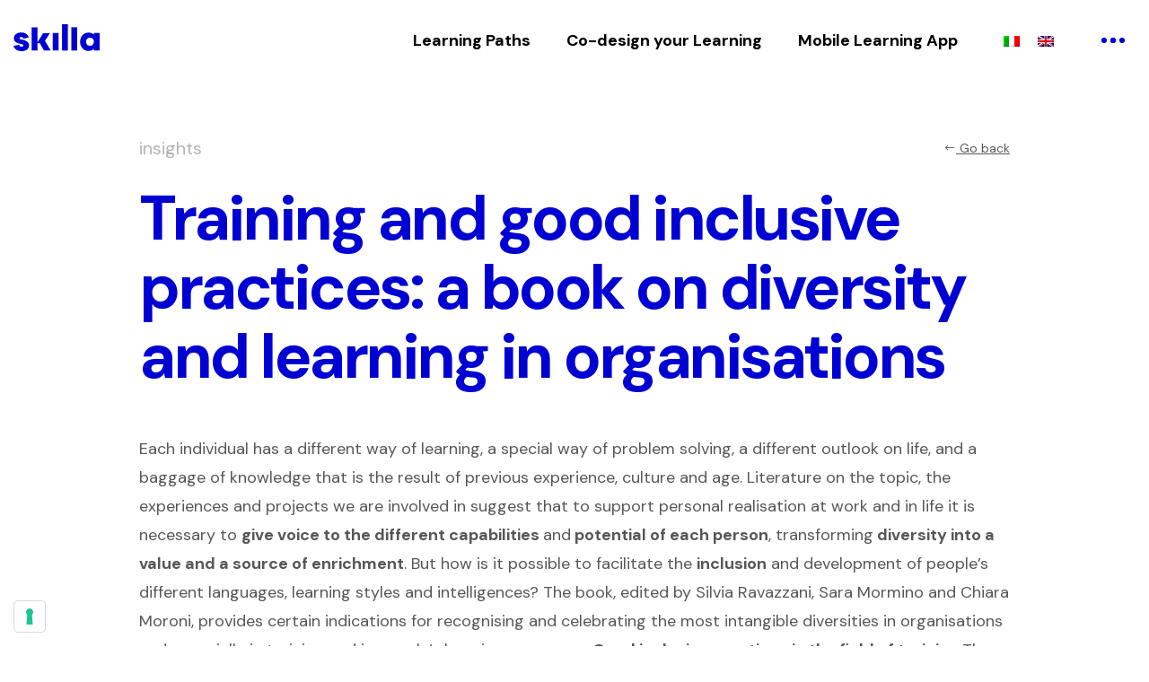

--- FILE ---
content_type: text/html; charset=UTF-8
request_url: https://www.skilla.com/en/blog/training-and-good-inclusive-practices-a-book-on-diversity-and-learning-in-organisations/
body_size: 21428
content:
<!doctype html>
<html lang="">
<head>
<meta charset="utf-8">
<meta http-equiv="x-ua-compatible" content="ie=edge">
<meta name="viewport" content="width=device-width, initial-scale=1">
<title>Training and good inclusive practices: a book on diversity and learning in organisations | Skilla</title>
<!-- <link rel="stylesheet" type="text/css" href="https://www.skilla.com/12hHG5/themes/skilla/mrc/toolkit.css"> -->
<!-- <link rel="stylesheet" type="text/css" href="https://www.skilla.com/12hHG5/themes/skilla/style.css?v=2"> -->
<!-- <link rel="stylesheet" type="text/css" href="https://www.skilla.com/12hHG5/themes/skilla/mrc/iubenda.css"> -->
<!-- <link rel="stylesheet" type="text/css" href="https://www.skilla.com/12hHG5/themes/skilla/css/custom.css"> -->
<link rel="stylesheet" type="text/css" href="//www.skilla.com/12hHG5/cache/wpfc-minified/lwkid5f1/21fv4.css" media="all"/>
<link rel="alternate" hreflang="it" href="https://www.skilla.com/blog/formazione-e-buone-pratiche-di-tipo-inclusivo-un-libro-su-diversita-e-apprendimento-nelle-organizzazioni/" />
<link rel="alternate" hreflang="en" href="https://www.skilla.com/en/blog/training-and-good-inclusive-practices-a-book-on-diversity-and-learning-in-organisations/" />
<link rel="alternate" hreflang="x-default" href="https://www.skilla.com/blog/formazione-e-buone-pratiche-di-tipo-inclusivo-un-libro-su-diversita-e-apprendimento-nelle-organizzazioni/" />
<!-- Search Engine Optimization by Rank Math - https://rankmath.com/ -->
<meta name="description" content="Each individual has a different way of learning, a special way of problem solving, a different outlook on life, and a baggage of knowledge that is the result"/>
<meta name="robots" content="follow, index, max-snippet:-1, max-video-preview:-1, max-image-preview:large"/>
<link rel="canonical" href="https://www.skilla.com/en/blog/training-and-good-inclusive-practices-a-book-on-diversity-and-learning-in-organisations/" />
<meta property="og:locale" content="en_US" />
<meta property="og:type" content="article" />
<meta property="og:title" content="Training and good inclusive practices: a book on diversity and learning in organisations | Skilla" />
<meta property="og:description" content="Each individual has a different way of learning, a special way of problem solving, a different outlook on life, and a baggage of knowledge that is the result" />
<meta property="og:url" content="https://www.skilla.com/en/blog/training-and-good-inclusive-practices-a-book-on-diversity-and-learning-in-organisations/" />
<meta property="og:site_name" content="Skilla" />
<meta property="article:section" content="insights" />
<meta property="og:image" content="https://www.skilla.com/12hHG5/uploads/2020/05/86426194valoreDiversita_01.jpg" />
<meta property="og:image:secure_url" content="https://www.skilla.com/12hHG5/uploads/2020/05/86426194valoreDiversita_01.jpg" />
<meta property="og:image:width" content="800" />
<meta property="og:image:height" content="580" />
<meta property="og:image:alt" content="Training and good inclusive practices: a book on diversity and learning in organisations" />
<meta property="og:image:type" content="image/jpeg" />
<meta property="article:published_time" content="2015-05-12T18:57:33+02:00" />
<meta name="twitter:card" content="summary_large_image" />
<meta name="twitter:title" content="Training and good inclusive practices: a book on diversity and learning in organisations | Skilla" />
<meta name="twitter:description" content="Each individual has a different way of learning, a special way of problem solving, a different outlook on life, and a baggage of knowledge that is the result" />
<meta name="twitter:image" content="https://www.skilla.com/12hHG5/uploads/2020/05/86426194valoreDiversita_01.jpg" />
<meta name="twitter:label1" content="Time to read" />
<meta name="twitter:data1" content="2 minutes" />
<script type="application/ld+json" class="rank-math-schema">{"@context":"https://schema.org","@graph":[{"@type":"Place","@id":"https://www.skilla.com/en/#place/","address":{"@type":"PostalAddress","streetAddress":"Via A. Volta, 5/9","addressLocality":"Civitanova Marche (MC)","postalCode":"62012","addressCountry":"Italia"}},{"@type":["EducationalOrganization","Organization"],"@id":"https://www.skilla.com/en/#organization/","name":"Skilla","url":"https://www.skilla.com","email":"info@skilla.com","address":{"@type":"PostalAddress","streetAddress":"Via A. Volta, 5/9","addressLocality":"Civitanova Marche (MC)","postalCode":"62012","addressCountry":"Italia"},"logo":{"@type":"ImageObject","@id":"https://www.skilla.com/en/#logo/","url":"https://www.skilla.com/12hHG5/uploads/2024/02/skilla-logo.jpeg","contentUrl":"https://www.skilla.com/12hHG5/uploads/2024/02/skilla-logo.jpeg","caption":"Skilla","inLanguage":"en-US","width":"2000","height":"2000"},"location":{"@id":"https://www.skilla.com/en/#place/"}},{"@type":"WebSite","@id":"https://www.skilla.com/en/#website/","url":"https://www.skilla.com/en/","name":"Skilla","publisher":{"@id":"https://www.skilla.com/en/#organization/"},"inLanguage":"en-US"},{"@type":"ImageObject","@id":"https://www.skilla.com/12hHG5/uploads/2020/05/86426194valoreDiversita_01.jpg","url":"https://www.skilla.com/12hHG5/uploads/2020/05/86426194valoreDiversita_01.jpg","width":"800","height":"580","inLanguage":"en-US"},{"@type":"WebPage","@id":"https://www.skilla.com/en/blog/training-and-good-inclusive-practices-a-book-on-diversity-and-learning-in-organisations/#webpage","url":"https://www.skilla.com/en/blog/training-and-good-inclusive-practices-a-book-on-diversity-and-learning-in-organisations/","name":"Training and good inclusive practices: a book on diversity and learning in organisations | Skilla","datePublished":"2015-05-12T18:57:33+02:00","dateModified":"2015-05-12T18:57:33+02:00","isPartOf":{"@id":"https://www.skilla.com/en/#website/"},"primaryImageOfPage":{"@id":"https://www.skilla.com/12hHG5/uploads/2020/05/86426194valoreDiversita_01.jpg"},"inLanguage":"en-US"},{"@type":"Person","@id":"https://www.skilla.com/en/author/","url":"https://www.skilla.com/en/author/","image":{"@type":"ImageObject","@id":"https://secure.gravatar.com/avatar/?s=96&amp;d=mm&amp;r=g","url":"https://secure.gravatar.com/avatar/?s=96&amp;d=mm&amp;r=g","inLanguage":"en-US"},"worksFor":{"@id":"https://www.skilla.com/en/#organization/"}},{"@type":"BlogPosting","headline":"Training and good inclusive practices: a book on diversity and learning in organisations | Skilla","datePublished":"2015-05-12T18:57:33+02:00","dateModified":"2015-05-12T18:57:33+02:00","articleSection":"insights, Pillole formative\u00ae [training pills], Soft Skills","author":{"@id":"https://www.skilla.com/en/author/"},"publisher":{"@id":"https://www.skilla.com/en/#organization/"},"description":"Each individual has a different way of learning, a special way of problem solving, a different outlook on life, and a baggage of knowledge that is the result","name":"Training and good inclusive practices: a book on diversity and learning in organisations | Skilla","@id":"https://www.skilla.com/en/blog/training-and-good-inclusive-practices-a-book-on-diversity-and-learning-in-organisations/#richSnippet","isPartOf":{"@id":"https://www.skilla.com/en/blog/training-and-good-inclusive-practices-a-book-on-diversity-and-learning-in-organisations/#webpage"},"image":{"@id":"https://www.skilla.com/12hHG5/uploads/2020/05/86426194valoreDiversita_01.jpg"},"inLanguage":"en-US","mainEntityOfPage":{"@id":"https://www.skilla.com/en/blog/training-and-good-inclusive-practices-a-book-on-diversity-and-learning-in-organisations/#webpage"}}]}</script>
<!-- /Rank Math WordPress SEO plugin -->
<link rel="alternate" type="application/rss+xml" title="Skilla &raquo; Training and good inclusive practices: a book on diversity and learning in organisations Comments Feed" href="https://www.skilla.com/en/blog/training-and-good-inclusive-practices-a-book-on-diversity-and-learning-in-organisations/feed/" />
<link rel="alternate" title="oEmbed (JSON)" type="application/json+oembed" href="https://www.skilla.com/en/wp-json/oembed/1.0/embed?url=https%3A%2F%2Fwww.skilla.com%2Fen%2Fblog%2Ftraining-and-good-inclusive-practices-a-book-on-diversity-and-learning-in-organisations%2F" />
<link rel="alternate" title="oEmbed (XML)" type="text/xml+oembed" href="https://www.skilla.com/en/wp-json/oembed/1.0/embed?url=https%3A%2F%2Fwww.skilla.com%2Fen%2Fblog%2Ftraining-and-good-inclusive-practices-a-book-on-diversity-and-learning-in-organisations%2F&#038;format=xml" />
<style>
.lazyload,
.lazyloading {
max-width: 100%;
}
</style>
<style id='wp-img-auto-sizes-contain-inline-css' type='text/css'>
img:is([sizes=auto i],[sizes^="auto," i]){contain-intrinsic-size:3000px 1500px}
/*# sourceURL=wp-img-auto-sizes-contain-inline-css */
</style>
<!-- <link rel='stylesheet' id='wp-block-library-css' href='https://www.skilla.com/wp-includes/css/dist/block-library/style.min.css?ver=6.9' type='text/css' media='all' /> -->
<link rel="stylesheet" type="text/css" href="//www.skilla.com/12hHG5/cache/wpfc-minified/kq7q061w/21fv4.css" media="all"/>
<style id='global-styles-inline-css' type='text/css'>
:root{--wp--preset--aspect-ratio--square: 1;--wp--preset--aspect-ratio--4-3: 4/3;--wp--preset--aspect-ratio--3-4: 3/4;--wp--preset--aspect-ratio--3-2: 3/2;--wp--preset--aspect-ratio--2-3: 2/3;--wp--preset--aspect-ratio--16-9: 16/9;--wp--preset--aspect-ratio--9-16: 9/16;--wp--preset--color--black: #000000;--wp--preset--color--cyan-bluish-gray: #abb8c3;--wp--preset--color--white: #ffffff;--wp--preset--color--pale-pink: #f78da7;--wp--preset--color--vivid-red: #cf2e2e;--wp--preset--color--luminous-vivid-orange: #ff6900;--wp--preset--color--luminous-vivid-amber: #fcb900;--wp--preset--color--light-green-cyan: #7bdcb5;--wp--preset--color--vivid-green-cyan: #00d084;--wp--preset--color--pale-cyan-blue: #8ed1fc;--wp--preset--color--vivid-cyan-blue: #0693e3;--wp--preset--color--vivid-purple: #9b51e0;--wp--preset--gradient--vivid-cyan-blue-to-vivid-purple: linear-gradient(135deg,rgb(6,147,227) 0%,rgb(155,81,224) 100%);--wp--preset--gradient--light-green-cyan-to-vivid-green-cyan: linear-gradient(135deg,rgb(122,220,180) 0%,rgb(0,208,130) 100%);--wp--preset--gradient--luminous-vivid-amber-to-luminous-vivid-orange: linear-gradient(135deg,rgb(252,185,0) 0%,rgb(255,105,0) 100%);--wp--preset--gradient--luminous-vivid-orange-to-vivid-red: linear-gradient(135deg,rgb(255,105,0) 0%,rgb(207,46,46) 100%);--wp--preset--gradient--very-light-gray-to-cyan-bluish-gray: linear-gradient(135deg,rgb(238,238,238) 0%,rgb(169,184,195) 100%);--wp--preset--gradient--cool-to-warm-spectrum: linear-gradient(135deg,rgb(74,234,220) 0%,rgb(151,120,209) 20%,rgb(207,42,186) 40%,rgb(238,44,130) 60%,rgb(251,105,98) 80%,rgb(254,248,76) 100%);--wp--preset--gradient--blush-light-purple: linear-gradient(135deg,rgb(255,206,236) 0%,rgb(152,150,240) 100%);--wp--preset--gradient--blush-bordeaux: linear-gradient(135deg,rgb(254,205,165) 0%,rgb(254,45,45) 50%,rgb(107,0,62) 100%);--wp--preset--gradient--luminous-dusk: linear-gradient(135deg,rgb(255,203,112) 0%,rgb(199,81,192) 50%,rgb(65,88,208) 100%);--wp--preset--gradient--pale-ocean: linear-gradient(135deg,rgb(255,245,203) 0%,rgb(182,227,212) 50%,rgb(51,167,181) 100%);--wp--preset--gradient--electric-grass: linear-gradient(135deg,rgb(202,248,128) 0%,rgb(113,206,126) 100%);--wp--preset--gradient--midnight: linear-gradient(135deg,rgb(2,3,129) 0%,rgb(40,116,252) 100%);--wp--preset--font-size--small: 13px;--wp--preset--font-size--medium: 20px;--wp--preset--font-size--large: 36px;--wp--preset--font-size--x-large: 42px;--wp--preset--spacing--20: 0.44rem;--wp--preset--spacing--30: 0.67rem;--wp--preset--spacing--40: 1rem;--wp--preset--spacing--50: 1.5rem;--wp--preset--spacing--60: 2.25rem;--wp--preset--spacing--70: 3.38rem;--wp--preset--spacing--80: 5.06rem;--wp--preset--shadow--natural: 6px 6px 9px rgba(0, 0, 0, 0.2);--wp--preset--shadow--deep: 12px 12px 50px rgba(0, 0, 0, 0.4);--wp--preset--shadow--sharp: 6px 6px 0px rgba(0, 0, 0, 0.2);--wp--preset--shadow--outlined: 6px 6px 0px -3px rgb(255, 255, 255), 6px 6px rgb(0, 0, 0);--wp--preset--shadow--crisp: 6px 6px 0px rgb(0, 0, 0);}:where(.is-layout-flex){gap: 0.5em;}:where(.is-layout-grid){gap: 0.5em;}body .is-layout-flex{display: flex;}.is-layout-flex{flex-wrap: wrap;align-items: center;}.is-layout-flex > :is(*, div){margin: 0;}body .is-layout-grid{display: grid;}.is-layout-grid > :is(*, div){margin: 0;}:where(.wp-block-columns.is-layout-flex){gap: 2em;}:where(.wp-block-columns.is-layout-grid){gap: 2em;}:where(.wp-block-post-template.is-layout-flex){gap: 1.25em;}:where(.wp-block-post-template.is-layout-grid){gap: 1.25em;}.has-black-color{color: var(--wp--preset--color--black) !important;}.has-cyan-bluish-gray-color{color: var(--wp--preset--color--cyan-bluish-gray) !important;}.has-white-color{color: var(--wp--preset--color--white) !important;}.has-pale-pink-color{color: var(--wp--preset--color--pale-pink) !important;}.has-vivid-red-color{color: var(--wp--preset--color--vivid-red) !important;}.has-luminous-vivid-orange-color{color: var(--wp--preset--color--luminous-vivid-orange) !important;}.has-luminous-vivid-amber-color{color: var(--wp--preset--color--luminous-vivid-amber) !important;}.has-light-green-cyan-color{color: var(--wp--preset--color--light-green-cyan) !important;}.has-vivid-green-cyan-color{color: var(--wp--preset--color--vivid-green-cyan) !important;}.has-pale-cyan-blue-color{color: var(--wp--preset--color--pale-cyan-blue) !important;}.has-vivid-cyan-blue-color{color: var(--wp--preset--color--vivid-cyan-blue) !important;}.has-vivid-purple-color{color: var(--wp--preset--color--vivid-purple) !important;}.has-black-background-color{background-color: var(--wp--preset--color--black) !important;}.has-cyan-bluish-gray-background-color{background-color: var(--wp--preset--color--cyan-bluish-gray) !important;}.has-white-background-color{background-color: var(--wp--preset--color--white) !important;}.has-pale-pink-background-color{background-color: var(--wp--preset--color--pale-pink) !important;}.has-vivid-red-background-color{background-color: var(--wp--preset--color--vivid-red) !important;}.has-luminous-vivid-orange-background-color{background-color: var(--wp--preset--color--luminous-vivid-orange) !important;}.has-luminous-vivid-amber-background-color{background-color: var(--wp--preset--color--luminous-vivid-amber) !important;}.has-light-green-cyan-background-color{background-color: var(--wp--preset--color--light-green-cyan) !important;}.has-vivid-green-cyan-background-color{background-color: var(--wp--preset--color--vivid-green-cyan) !important;}.has-pale-cyan-blue-background-color{background-color: var(--wp--preset--color--pale-cyan-blue) !important;}.has-vivid-cyan-blue-background-color{background-color: var(--wp--preset--color--vivid-cyan-blue) !important;}.has-vivid-purple-background-color{background-color: var(--wp--preset--color--vivid-purple) !important;}.has-black-border-color{border-color: var(--wp--preset--color--black) !important;}.has-cyan-bluish-gray-border-color{border-color: var(--wp--preset--color--cyan-bluish-gray) !important;}.has-white-border-color{border-color: var(--wp--preset--color--white) !important;}.has-pale-pink-border-color{border-color: var(--wp--preset--color--pale-pink) !important;}.has-vivid-red-border-color{border-color: var(--wp--preset--color--vivid-red) !important;}.has-luminous-vivid-orange-border-color{border-color: var(--wp--preset--color--luminous-vivid-orange) !important;}.has-luminous-vivid-amber-border-color{border-color: var(--wp--preset--color--luminous-vivid-amber) !important;}.has-light-green-cyan-border-color{border-color: var(--wp--preset--color--light-green-cyan) !important;}.has-vivid-green-cyan-border-color{border-color: var(--wp--preset--color--vivid-green-cyan) !important;}.has-pale-cyan-blue-border-color{border-color: var(--wp--preset--color--pale-cyan-blue) !important;}.has-vivid-cyan-blue-border-color{border-color: var(--wp--preset--color--vivid-cyan-blue) !important;}.has-vivid-purple-border-color{border-color: var(--wp--preset--color--vivid-purple) !important;}.has-vivid-cyan-blue-to-vivid-purple-gradient-background{background: var(--wp--preset--gradient--vivid-cyan-blue-to-vivid-purple) !important;}.has-light-green-cyan-to-vivid-green-cyan-gradient-background{background: var(--wp--preset--gradient--light-green-cyan-to-vivid-green-cyan) !important;}.has-luminous-vivid-amber-to-luminous-vivid-orange-gradient-background{background: var(--wp--preset--gradient--luminous-vivid-amber-to-luminous-vivid-orange) !important;}.has-luminous-vivid-orange-to-vivid-red-gradient-background{background: var(--wp--preset--gradient--luminous-vivid-orange-to-vivid-red) !important;}.has-very-light-gray-to-cyan-bluish-gray-gradient-background{background: var(--wp--preset--gradient--very-light-gray-to-cyan-bluish-gray) !important;}.has-cool-to-warm-spectrum-gradient-background{background: var(--wp--preset--gradient--cool-to-warm-spectrum) !important;}.has-blush-light-purple-gradient-background{background: var(--wp--preset--gradient--blush-light-purple) !important;}.has-blush-bordeaux-gradient-background{background: var(--wp--preset--gradient--blush-bordeaux) !important;}.has-luminous-dusk-gradient-background{background: var(--wp--preset--gradient--luminous-dusk) !important;}.has-pale-ocean-gradient-background{background: var(--wp--preset--gradient--pale-ocean) !important;}.has-electric-grass-gradient-background{background: var(--wp--preset--gradient--electric-grass) !important;}.has-midnight-gradient-background{background: var(--wp--preset--gradient--midnight) !important;}.has-small-font-size{font-size: var(--wp--preset--font-size--small) !important;}.has-medium-font-size{font-size: var(--wp--preset--font-size--medium) !important;}.has-large-font-size{font-size: var(--wp--preset--font-size--large) !important;}.has-x-large-font-size{font-size: var(--wp--preset--font-size--x-large) !important;}
/*# sourceURL=global-styles-inline-css */
</style>
<style id='classic-theme-styles-inline-css' type='text/css'>
/*! This file is auto-generated */
.wp-block-button__link{color:#fff;background-color:#32373c;border-radius:9999px;box-shadow:none;text-decoration:none;padding:calc(.667em + 2px) calc(1.333em + 2px);font-size:1.125em}.wp-block-file__button{background:#32373c;color:#fff;text-decoration:none}
/*# sourceURL=/wp-includes/css/classic-themes.min.css */
</style>
<!-- <link rel='stylesheet' id='contact-form-7-css' href='https://www.skilla.com/12hHG5/plugins/contact-form-7/includes/css/styles.css?ver=6.1.4' type='text/css' media='all' /> -->
<link rel="stylesheet" type="text/css" href="//www.skilla.com/12hHG5/cache/wpfc-minified/fr034jid/21fv4.css" media="all"/>
<style id='contact-form-7-inline-css' type='text/css'>
.wpcf7 .wpcf7-recaptcha iframe {margin-bottom: 0;}.wpcf7 .wpcf7-recaptcha[data-align="center"] > div {margin: 0 auto;}.wpcf7 .wpcf7-recaptcha[data-align="right"] > div {margin: 0 0 0 auto;}
/*# sourceURL=contact-form-7-inline-css */
</style>
<!-- <link rel='stylesheet' id='wpcf7-redirect-script-frontend-css' href='https://www.skilla.com/12hHG5/plugins/wpcf7-redirect/build/assets/frontend-script.css?ver=2c532d7e2be36f6af233' type='text/css' media='all' /> -->
<link rel="stylesheet" type="text/css" href="//www.skilla.com/12hHG5/cache/wpfc-minified/101vxxq2/21fv4.css" media="all"/>
<script type="text/javascript" id="wpml-cookie-js-extra">
/* <![CDATA[ */
var wpml_cookies = {"wp-wpml_current_language":{"value":"en","expires":1,"path":"/"}};
var wpml_cookies = {"wp-wpml_current_language":{"value":"en","expires":1,"path":"/"}};
//# sourceURL=wpml-cookie-js-extra
/* ]]> */
</script>
<script src='//www.skilla.com/12hHG5/cache/wpfc-minified/d34pycpo/21fv5.js' type="text/javascript"></script>
<!-- <script type="text/javascript" src="https://www.skilla.com/12hHG5/plugins/sitepress-multilingual-cms/res/js/cookies/language-cookie.js?ver=486900" id="wpml-cookie-js" defer="defer" data-wp-strategy="defer"></script> -->
<!-- <script type="text/javascript" src="https://www.skilla.com/wp-includes/js/jquery/jquery.min.js?ver=3.7.1" id="jquery-core-js"></script> -->
<!-- <script type="text/javascript" src="https://www.skilla.com/wp-includes/js/jquery/jquery-migrate.min.js?ver=3.4.1" id="jquery-migrate-js"></script> -->
<link rel="https://api.w.org/" href="https://www.skilla.com/en/wp-json/" /><link rel="alternate" title="JSON" type="application/json" href="https://www.skilla.com/en/wp-json/wp/v2/posts/273" /><link rel="EditURI" type="application/rsd+xml" title="RSD" href="https://www.skilla.com/xmlrpc.php?rsd" />
<meta name="generator" content="WordPress 6.9" />
<link rel='shortlink' href='https://www.skilla.com/en/?p=273' />
<meta name="generator" content="WPML ver:4.8.6 stt:1,27,2;" />
<script>
document.documentElement.className = document.documentElement.className.replace('no-js', 'js');
</script>
<style>
.no-js img.lazyload {
display: none;
}
figure.wp-block-image img.lazyloading {
min-width: 150px;
}
.lazyload,
.lazyloading {
--smush-placeholder-width: 100px;
--smush-placeholder-aspect-ratio: 1/1;
width: var(--smush-image-width, var(--smush-placeholder-width)) !important;
aspect-ratio: var(--smush-image-aspect-ratio, var(--smush-placeholder-aspect-ratio)) !important;
}
.lazyload, .lazyloading {
opacity: 0;
}
.lazyloaded {
opacity: 1;
transition: opacity 400ms;
transition-delay: 0ms;
}
</style>
<style type="text/css" id="wp-custom-css">
.lazyloaded.FedeBlock img {
width=50%;
height=50% !important;
}
article #ez-toc-container .ez-toc-list-level-1 li {padding-left:12px}		</style>
<link rel="icon" type="image/png" sizes="32x32" href="https://www.skilla.com/12hHG5/themes/skilla/images/favicon-32x32.png">
<!-- Google Tag Manager -->
<script>(function(w,d,s,l,i){w[l]=w[l]||[];w[l].push({'gtm.start':
new Date().getTime(),event:'gtm.js'});var f=d.getElementsByTagName(s)[0],
j=d.createElement(s),dl=l!='dataLayer'?'&l='+l:'';j.async=true;j.src=
'https://www.googletagmanager.com/gtm.js?id='+i+dl;f.parentNode.insertBefore(j,f);
})(window,document,'script','dataLayer','GTM-K5JR45Q');</script>
<!-- End Google Tag Manager -->
<script type="text/javascript">
var _iub = _iub || [];
_iub.csConfiguration = {"invalidateConsentWithoutLog":true,"cookiePolicyInOtherWindow":true,"consentOnContinuedBrowsing":false,"perPurposeConsent":true,"whitelabel":false,"lang":"en","siteId":2008149,"floatingPreferencesButtonDisplay":"bottom-left","cookiePolicyId":24744808, "callback":{ "onConsentRejected":function d365mktConfigureTracking() {return {Anonymize: true};} }, "banner":{ "acceptButtonDisplay":true,"customizeButtonDisplay":true,"rejectButtonDisplay":true,"listPurposes":true,"explicitWithdrawal":true,"position":"bottom","acceptButtonColor":"#0073CE","acceptButtonCaptionColor":"white","customizeButtonColor":"#212121","customizeButtonCaptionColor":"white","rejectButtonColor":"#0073CE","rejectButtonCaptionColor":"white","textColor":"white","backgroundColor":"#000001","applyStyles":false,"acceptButtonCaption":"Accept all" }};
</script>
<script type="text/javascript" src="//cdn.iubenda.com/cs/iubenda_cs.js" charset="UTF-8" async></script>
<!-- <link rel='stylesheet' id='wpml-legacy-horizontal-list-0-css' href='https://www.skilla.com/12hHG5/plugins/sitepress-multilingual-cms/templates/language-switchers/legacy-list-horizontal/style.min.css?ver=1' type='text/css' media='all' /> -->
<link rel="stylesheet" type="text/css" href="//www.skilla.com/12hHG5/cache/wpfc-minified/etmhi4p/21fv4.css" media="all"/>
</head><body class=single-post>
<!-- Google Tag Manager (noscript) -->
<noscript><iframe data-src="https://www.googletagmanager.com/ns.html?id=GTM-K5JR45Q"
height="0" width="0" style="display:none;visibility:hidden" src="[data-uri]" class="lazyload" data-load-mode="1"></iframe></noscript>
<!-- End Google Tag Manager (noscript) -->
<div class="off-canvas-wrapper">
<div class="off-canvas position-right" id="skillarioOffCanvas" data-off-canvas>
<div class="row align-middle align-right">
<div class="column small-12">
<div class="off-canvas__content">
<div class="off-canvas__border">
<div class="close-off-canvas" data-toggle="skillarioOffCanvas"><i class="las la-angle-right"></i></div>
</div>
<div class="off-canvas__content-text"></div>
</div>
</div>
</div>
</div>
<div class="off-canvas-content" data-off-canvas-content>
<header class="" id="header-main">
<div class="row expanded align-justify align-middle">
<div class="column shrink">
<a href="https://www.skilla.com/en/">
<svg xmlns="http://www.w3.org/2000/svg" width="96" height="30" viewBox="0 0 96 30" id="logo" class="">
<g transform="translate(0 -28.335)">
<g transform="translate(0 28.335)">
<path d="M511.543,118.24v19.5H505v-19.5Z" transform="translate(-461.37 -108.442)" />
<path d="M625.74,0h6.541V29.3H625.74Z" transform="translate(-571.678)" />
<path d="M746.44,40h6.541V65.925H746.44Z" transform="translate(-681.95 -36.626)" />
<path d="M864.362,112.21a7.756,7.756,0,0,1,5.895,2.261v-1.737h6.5v19.5h-6.5v-1.817a7.91,7.91,0,0,1-5.895,2.3c-5.57,0-9.365-4.562-9.365-10.3S858.8,112.21,864.362,112.21Zm1.615,5.651a4.23,4.23,0,0,0-4.36,4.562c0,2.706,1.655,4.6,4.36,4.6s4.36-1.9,4.36-4.6a4.227,4.227,0,0,0-4.359-4.56Z" transform="translate(-780.76 -102.921)" />
<path d="M11.122,117.713a2.285,2.285,0,0,0-2.566-1.883c-1.625,0-1.868.751-1.868,1.2,0,.994,1.6,1.378,3.445,1.824a15.5,15.5,0,0,1,4.753,1.715,5.291,5.291,0,0,1,2.539,4.694,5.645,5.645,0,0,1-2.251,4.526,9.7,9.7,0,0,1-6.019,1.778c-4.658,0-8.227-2.31-9.149-5.755L0,125.792l6.347-1.506.021.209A2.452,2.452,0,0,0,9.083,126.5c1.242,0,2.044-.5,2.044-1.27,0-.964-1.33-1.323-3.5-1.829a15.416,15.416,0,0,1-4.733-1.663,5.068,5.068,0,0,1-2.468-4.6,5.775,5.775,0,0,1,2.184-4.543,9.57,9.57,0,0,1,6.121-1.861,9.212,9.212,0,0,1,6.1,1.968,7.117,7.117,0,0,1,2.229,3.584.089.089,0,0,1,.005.02Z" transform="translate(0 -101.565)" />
<path d="M239.828,57.694v8.378H233.29V40.16h6.538V56.9l6.263-10.191h7.578l-5.529,8.461,6.336,10.9H246.97l-4.68-8.381Z" transform="translate(-213.038 -36.773)" />
</g>
</g>
</svg>
</a>
</div>
<div class="column column--menu shrink show-for-medium">
<div id="menu-cont-lang" style="display: flex;flex-direction: row;align-items: baseline;">
<nav>
<ul class="menu">
<li ><a href="https://www.skilla.com/en/learning-paths/">Learning Paths</a></li>
<li ><a href="https://www.skilla.com/en/co-design-your-learning/">Co-design your Learning</a></li>
<li ><a href="https://www.skilla.com/en/mobile-learning-app/">Mobile Learning App</a></li>
<span class="line"></span>
</ul>
</nav>
<div id="main-switcher" class="language-switch">
<div class="wpml-ls-statics-footer wpml-ls wpml-ls-touch-device wpml-ls-legacy-list-horizontal">
<ul role="menu"><li class="wpml-ls-slot-footer wpml-ls-item wpml-ls-item-it wpml-ls-first-item wpml-ls-item-legacy-list-horizontal" role="none">
<a href="https://www.skilla.com/blog/formazione-e-buone-pratiche-di-tipo-inclusivo-un-libro-su-diversita-e-apprendimento-nelle-organizzazioni/" class="wpml-ls-link" role="menuitem"  aria-label="Switch to Italian" title="Switch to Italian" >
<img
class="wpml-ls-flag lazyload"
data-src="https://www.skilla.com/12hHG5/plugins/sitepress-multilingual-cms/res/flags/it.png"
alt="Italian"
width=18
height=12
src="[data-uri]" style="--smush-placeholder-width: 18px; --smush-placeholder-aspect-ratio: 18/12;" /></a>
</li><li class="wpml-ls-slot-footer wpml-ls-item wpml-ls-item-en wpml-ls-current-language wpml-ls-last-item wpml-ls-item-legacy-list-horizontal" role="none">
<a href="https://www.skilla.com/en/blog/training-and-good-inclusive-practices-a-book-on-diversity-and-learning-in-organisations/" class="wpml-ls-link" role="menuitem" >
<img
class="wpml-ls-flag lazyload"
data-src="https://www.skilla.com/12hHG5/plugins/sitepress-multilingual-cms/res/flags/en.png"
alt="English"
width=18
height=12
src="[data-uri]" style="--smush-placeholder-width: 18px; --smush-placeholder-aspect-ratio: 18/12;" /></a>
</li></ul>
</div>
</div>
</div>
</div>
<div class="column shrink">
<button class="menu-toggle menu-toggle--meatball">
<div class="ball ball--1"></div>
<div class="ball ball--2"></div>
<div class="ball ball--3"></div>
<div class="ball ball--4"></div>
</button>
</div>
</div>
</header>
<div id="menu-full" class="row expanded menu-full">
<div class="menu-full__inner column small-12 align-self-middle pt--025">
<div class="row menu-full__content align-bottom align-justify">
<div class="column small-12 large-9">
<nav class="nav__main">
<ul class="menu vertical">
<li ><a href="https://www.skilla.com/en/learning-paths/">Learning Paths</a></li>
<li ><a href="https://www.skilla.com/en/co-design-your-learning/">Co-design your Learning</a></li>
<li ><a href="https://www.skilla.com/en/mobile-learning-app/">Mobile Learning App</a></li>
</ul>
</nav>
</div>
<div class="column shrink">
<nav class="nav__secondary">
<ul class="menu vertical">
<li ><a href="https://www.skilla.com/en/about-us/">About us</a></li>
<li ><a href="https://www.skilla.com/en/why-skilla/">Why Skilla</a></li>
<li ><a href="https://www.skilla.com/en/insights/">Insights</a></li>
<li ><a href="https://www.skilla.com/en/partners/">Partners</a></li>
<li ><a href="https://www.skilla.com/en/contact-us/">Contact us</a></li>
<li><a href="mailto:info@skilla.com" target="_blank">Join us</a></li>
</ul>
</nav>
</div>
</div>
</div>
<div class="socials-container">
<a href="https://twitter.com/Skillauk" class="item" target="_blank">
<i class="lab la-twitter default"></i>
<i class="lab la-twitter hover"></i>
</a>
<a href="https://www.linkedin.com/company/skilla-uk/" class="item" target="_blank">
<i class="lab la-linkedin-in default"></i>
<i class="lab la-linkedin-in hover"></i>
</a>
<a href="https://www.youtube.com/watch?app=desktop&v=6grEBQ8zF_w" class="item" target="_blank">
<i class="lab la-youtube default"></i>
<i class="lab la-youtube hover"></i>
</a>
<a href="https://open.spotify.com/show/0Ys24TGIghZMNV8fOYW1gQ" class="item" target="_blank">
<i class="lab la-spotify default"></i>
<i class="lab la-spotify hover"></i>
</a>
</div>
<div class="language-switch">
<div class="wpml-ls-statics-footer wpml-ls wpml-ls-touch-device wpml-ls-legacy-list-horizontal">
<ul role="menu"><li class="wpml-ls-slot-footer wpml-ls-item wpml-ls-item-it wpml-ls-first-item wpml-ls-item-legacy-list-horizontal" role="none">
<a href="https://www.skilla.com/blog/formazione-e-buone-pratiche-di-tipo-inclusivo-un-libro-su-diversita-e-apprendimento-nelle-organizzazioni/" class="wpml-ls-link" role="menuitem"  aria-label="Switch to Italiano" title="Switch to Italiano" >
<span class="wpml-ls-native" lang="it">Italiano</span></a>
</li><li class="wpml-ls-slot-footer wpml-ls-item wpml-ls-item-en wpml-ls-current-language wpml-ls-last-item wpml-ls-item-legacy-list-horizontal" role="none">
<a href="https://www.skilla.com/en/blog/training-and-good-inclusive-practices-a-book-on-diversity-and-learning-in-organisations/" class="wpml-ls-link" role="menuitem" >
<span class="wpml-ls-native" role="menuitem">English</span></a>
</li></ul>
</div>
</div>
</div>
<section class="mb--075">
<article class="row align-center">
<div class="column small-12 large-10">
<div class="row align-justify align-middle mt--05 mb--025">
<div class="column shrink">
<span class="article__tipe">insights</span>
</div>
<div class="column shrink">
<small><a href="https://www.skilla.com/en/insights/"><i class="las la-long-arrow-alt-left"></i> Go back</a></small>
</div>
</div>
<h1>Training and good inclusive practices: a book on diversity and learning in organisations</h1>
</div>
<div class="column small-12 large-10 article__content">
<p>Each individual has a different way of learning, a special way of problem solving, a different outlook on life, and a baggage of knowledge that is the result of previous experience, culture and age.  Literature on the topic, the experiences and projects we are involved in suggest that to support personal realisation at work and in life it is necessary to <strong>give voice to the different capabilities </strong>and<strong> potential of each person</strong>, transforming<strong> diversity into a value and a source of enrichment</strong>.   But how is it possible to facilitate the <strong>inclusion</strong> and development of people&#8217;s different languages, learning styles and intelligences? The book, edited by Silvia Ravazzani, Sara Mormino and Chiara Moroni, provides certain indications for recognising and celebrating the most intangible diversities in organisations and especially in training and in people&#8217;s learning processes.     <strong>Good inclusive practices in the field of training </strong>   The book is structured in two parts: the first offers a general theoretical introduction to the main concepts and theories in the area of <em>diversity management</em>, cognitive flexibility, learning styles and multiple intelligences the second illustrates research and experience of inclusive training and learning inside and outside the company.   The volume, published as part of the <strong>‘Lavoro per La Persona&#8217; (Jobs for People) series</strong>, of the <a href="http://www.lavoroperlapersona.it/" target="_blank" rel="noopener noreferrer">Lavoroperlapersona</a> foundation, is intended for professionals and researchers interested in running training programmes that take account of diversity and inclusion. The book is also aimed at undergraduates studying social sciences and business management.    <img decoding="async" alt="" data-src="https://www.skilla.com/img/cms/41351777valoreDiversita_02.jpg" src="[data-uri]" class="lazyload" />    <strong>7 PhD Theses  7Studies on diversity and learning</strong>   The papers of the volume are based on the 7 PhD Theses written in the last few years by the various partners of “Amicucci Formazione”:   </p>
<ol>
<li>		Ravazzani S., (2011), “<em>Diversity Management in Organizations: Where Companies Are in Italy and Where They Are Going</em>”, PhD Thesis on Economics<em>, Marketing and Business Communication</em>, 23<sup>rd</sup> cycle, IULM University, Milan.</li>
<li>		Giordani P., (2011), “<em>Promuovere la flessibilità cognitiva con le pillole formative multimediali. </em><em>Studio di due casi</em>”, PhD Thesis on <em>E-learning &amp;amp Knowledge management </em>(23<sup>rd</sup> cycle), academic year 2010/2011, University of Macerata, Macerata.</li>
<li>		Di Renzo M.R., (2009), “<em>L&#8217;efficacia della formazione ICT-based nello sviluppo delle competenze manageriali: evidenze da un caso aziendale</em>”, PhD Thesis on Business Information Systems(20<sup>st</sup> cycle)<em>,</em>academic year. 2006/2007, LUISS Guido Carli, Rome.</li>
<li>		Cipriani E., (2012), “<em>Il testo prende forma. </em><em>Il metodo per rappresentare la conoscenza</em>”, PhD Thesis on <em>E-learning &amp;amp Knowledge Management, </em>academic year  2011/2012, University of Macerata, Macerata.</li>
<li>		Fabiano S. (2012), “<em>Il Flip-book. l&#8217;ebook progettato per la lavagna interattiva multimediale. </em><em>Cosa, come e quanto è utilizzato</em>”, PhD Thesis on <em>E-learning &amp;amp Knowledge Management</em>, academic year 2011/2012, University of Macerata, Macerata.</li>
<li>		Mormino S. (2007), “<em>Comunità professionali in rete: comunicazione policentrica, scambio di conoscenza, organizzazioni complesse”,</em> PhD Thesis on Communication and Major Organisations Sciences(20<sup>th</sup> cycle), academic year 2006/2007, LUMSA (Libera Università Maria Santissima Assunta), Rome.</li>
<li>		Moroni C., (2007), <em>“Discourse and negotiation in web forum: using the linguistic lens to observe discursive interactions in online learning environments”, </em>PhD Thesis on <em>E-learning Methods and Techniques for Calculator Assisted Education</em>, academic year. 2006/2007, University of Marche Region, Ancona.</li>
</ol>
<p>       Chiara Moroni      </p>
</div>
<span style='display: none;' id='sk-cat' class='form generale'></span><span style='display: none;' id='sk-act' class='invio'></span><span style='display: none;' id='sk-lab' class='insights - Training and good inclusive practices: a book on diversity and learning in organisations'></span><span style='display: none;' id='sk-val' class='1'></span>
<footer class="article__footer column small-12 large-10 mt--025">
<div class="row align-justify">
<div class="column shrink mt--025">
<strong>written by:</strong> Chiara Moroni                 <strong>,</strong> 12 May 2015              </div>
<div class="column shrink mt--025">
<div class="social-share">
<strong>Share:</strong>
<a href="https://www.facebook.com/sharer/sharer.php?u=https://www.skilla.com/en/blog/training-and-good-inclusive-practices-a-book-on-diversity-and-learning-in-organisations/" target="_blank" rel="nofollow"><i class="lab la-facebook-f"></i></a>
<a href="https://twitter.com/home?status=https://www.skilla.com/en/blog/training-and-good-inclusive-practices-a-book-on-diversity-and-learning-in-organisations/" target="_blank" rel="nofollow"><i class="lab la-twitter"></i></a>
<a href="https://www.linkedin.com/shareArticle?mini=true&url=https://www.skilla.com/en/blog/training-and-good-inclusive-practices-a-book-on-diversity-and-learning-in-organisations/&title=Training and good inclusive practices: a book on diversity and learning in organisations&summary=&source=" target="_blank" rel="nofollow"><i class="lab la-linkedin-in"></i></a>
</div>
</div>
</div>
<hr/>
<div class="tags chips mt--025">
</div>
</footer>
</article>
</section>
<section class="BlockRelPosts ">
<div class="row align-justify align-middle">
<div class="column small-12 mb--025">
<h4 class="h5">May also be of interest</h4>
</div>
</div>
<div class="row cards">
<div class="column small-12 medium-6 large-4">
<a href="https://www.skilla.com/en/blog/skilla-to-be-a-guest-at-bto11-right-here-right/" class="card card--news">
<div class="card-section">
<h5 class="card__cat">News and Events</h5>
<h4 class="card__title card__title--small" style="min-height: auto;">Skilla to be a guest at BTO11 &#8211; Right here, right</h4>
<p></p>
<button class="button small hollow-black">Read all</button>
</div>
</a>
</div>
<div class="column small-12 medium-6 large-4">
<a href="https://www.skilla.com/en/blog/10-training-trends-in-2018-2020/" class="card card--news">
<div class="card-section">
<h5 class="card__cat">insights</h5>
<h4 class="card__title card__title--small" style="min-height: auto;">10 Training trends in 2020</h4>
<p></p>
<button class="button small hollow-black">Read all</button>
</div>
</a>
</div>
<div class="column small-12 medium-6 large-4">
<a href="https://www.skilla.com/en/blog/webinar-2017-new-calendar/" class="card card--news">
<div class="card-section">
<h5 class="card__cat">News and Events</h5>
<h4 class="card__title card__title--small" style="min-height: auto;">WEBINAR 2017 &#8211; NEW CALENDAR</h4>
<p></p>
<button class="button small hollow-black">Read all</button>
</div>
</a>
</div>
</div>
</section>
<div id="pie">
<div class="row align-justify">
<div class="column shrink" style="width:100%; text-align:center;">
© Copyright 2026              Amicucci Formazione | P.IVA 01405830439 | Cap. Soc.: Euro 100.000,00 (i.v.) | C.C.I.A.A. (Macerata) | R.E.A. (149815) |
<a href="https://www.skilla.com/en/privacy-policy/">Privacy policy</a> | <a href="https://www.skilla.com/en/privacy-information-on-the-operation-of-cookies/">Cookie policy</a>
</div>
<div class="column shrink column--2">
<div class="language-switch">
</div>
</div>
</div>
</div>    </div>
</div>
<script>
var skillario = [{"id":3217,"word":"learning agility","content":""},{"id":3187,"word":"skilla hub","content":"SkillaHUB is a platform created by Skilla, based on Moodle, for the complete management of blended learning, which supports and integrates the creation of multiple training activities such as the creation of online courses, classrooms and webinars. With SkillaHUB it is possible to manage an individual's training curriculum and create customised learning paths consisting of Multimedia Training Pills.   "},{"id":3193,"word":"skillaboard","content":"SkillaBoard is a cloud platform with a dedicated APP that allows you to design, organise and manage interactive classrooms or events through tools that amplify training.   "},{"id":3199,"word":"recommendation system","content":"Recommendation Systems are data filtering systems used to analyse user preferences. "},{"id":3205,"word":"microlearning","content":"The term \"micro-learning\", which consists of the words micro + learning, means the granularisation of learning. Micro-learning focusses attention on small and short training units in order to foster the learning process.   "},{"id":3211,"word":"lego serious play","content":"Lego Serious Playis a training methodology based on the use of LEGO bricks to support the learning processes. It is a blended training format that combines with classroom, webinar and Multimedia Training Pills\u00ae.   "},{"id":3163,"word":"cards for learning design","content":"Cards For Learning Design are actual playing cards for the creation of blended training paths.   "},{"id":3169,"word":"virtual reality","content":"Virtual Reality is a simulated reality through which sensory perception is enhanced. The observer is placed into a three-dimensional environment, recreated by computer systems, in order to create a situation that is as close to reality as possible.   "},{"id":3175,"word":"social learning","content":"Social learning is a phenomenon based on the idea that knowledge is a social phenomenon that feeds on social relationships, the sharing of ideas, experiences and knowledge.   "},{"id":3181,"word":"skilla library +","content":"SkillaLibrary + is a catalogue of multimedia training pills on soft skills. It has been designed for all corporate employees and for individual professional families.   "},{"id":3145,"word":"knowledge management","content":"Knowledge Management (KM) is a strategy that aims at capitalising a company's training and knowledge assets, made more powerful today thanks to information technology tools."},{"id":3151,"word":"training on the job","content":"It is a very popular training method and has always been used in organisations. It is implemented directly in the workplace. It partly concerns specific mentoring and coaching training programmes, and partly spontaneous learning experiences that put the learner in direct contact with working reality and therefore with doing things (learning by doing). Numerous approaches are possible (Cognitive Apprenticeship, Action Learning, Project Work, Self-training), but in continuing changing environments, the key to making this methodology effective is a reflection on the experience (learning by thinking)."},{"id":3157,"word":"learning path","content":"LearningPath is a blended training format, which provides a combination of pre-selected online training activities (Pillole Formative Multimediali\u00ae [Multimedia Training Pills], eBook, gamification, links to online resources) which are supplemented by classroom and webinar programmes from the company catalogue."},{"id":3109,"word":"internet of things","content":"Internet of Things (IoT) stands for the set of technologies which supply the objects with intelligence, by ensuring that they communicate with people or other machines, thus offering a new standard of interaction and information in accordance with the objects' environment."},{"id":3115,"word":"hologram","content":"The term for the 3D representation which reproduces an image (previously recorded) from different angles depending on the observation. It is the starting point for a new description of the reality. "},{"id":3121,"word":"open badge","content":"Open Badge is a multimedia badge associated to a special skill which a person acquires by passing a test. When inserting it into a personal multimedia Backpack, it displays the skills of each person. "},{"id":3127,"word":"augmented reality","content":"The term for improvement of human sensory perception by information, generally worked out and conveyed electronically, which otherwise could not be perceived by the five senses. The reality is completed and augmented by elements which are not present in the field of vision. "},{"id":3133,"word":"posterlab","content":"An original format to organise mini workshops, involving a course of 40 minutes, which presents a topic on large interactive screens. It is an original model designed for the exploring eLearning event, the first national event on eLearning for companies (www.exploring-elearning.com)"},{"id":3139,"word":"serious games","content":"Digital games, accessible both via computers and from mobile devices, with a strong educational component: an approach halfway between play and education."},{"id":3091,"word":"u-theory","content":"Professor Otto Scharmer's U-Theory (also called the Theory of the blind point of leadership) is a useful starting point for reflecting on the ways in which companies, and organisations in general, react in moments of crisis."},{"id":3097,"word":"adaptive learning","content":"The term for instruments and methodologies used to personalize the educational experience and learning (as for contents and their representation) based on users. "},{"id":3103,"word":"big data","content":"The term for the collection in very large data sets (series of data on a given topic) of all kinds of information found on the Web. This information is used to perform complex analyses where a comparison of large volumes of data is required. "},{"id":3073,"word":"content sequencing","content":"The structuring of content into minimum units of meaning and their sequential order represents the main strategic elements that ensure didactic efficiency and good performance in Skilla multimedia courses. Structuring content, in fact, means providing organisation and clarity."},{"id":3079,"word":"reverse coaching","content":"A training method that involves younger colleagues teaching senior colleagues the specific skills in which they have more experience. In particular, it is applied to teaching of the web and of new technology."},{"id":3085,"word":"yammer","content":"A Microsoft social enterprise platform created to facilitate internal communication within companies and to share ideas and ongoing projects with colleagues."},{"id":3061,"word":"smart working","content":"Smart Working (or telework) represents an organisational model that can keep pace with the evolution of today's society and technology, where a company's value is no longer tied to the physical presence of its employees in a certain place and for a certain period of time but rather with the flexibility and capacity to generate innovation regardless of time and space."},{"id":3067,"word":"self training","content":"Self training is a learning process in which the subject decides their own times and methods for training. This method has the advantage of being customised for the student's specific needs and can be managed in the time decided by the individual, within a pre-established period of time. The use of this method requires a rigorous approach to the documentation of activities it is necessary to clarify the training objectives that must be reached, the tools and self training courses, and to certify everything with a final report on the training acquired. "},{"id":3037,"word":"welcome kit","content":"Entrance training systems for a quick and effective induction for new employees. The Welcome Kits provide a clear and immediate comprehension of the company's values, history, identity, structure, processes, people, roles, products, services, target markets. They can make use of various multimedia tools to facilitate quick understanding of the company."},{"id":3043,"word":"crisscross landscape","content":"A metaphor which can be translated as a crisscrossing of the same contents in a non-linear way, going back several times to the same place as the \u201cconceptual landscape\u201d but following different, new roads to get there."},{"id":3049,"word":"edutainment","content":"A type of hybrid educational entertainment, designed to \u2013 as the word itself says \u2013 both educate and entertain. Edutainment educates through tools that usually used to focus on the recreational element, as a part of moments inserted within different forms of entertainment."},{"id":3055,"word":"flat design","content":"Flat Design has become a trend during the last two years. It is a simple design (as opposed to the skeuomorphic design) with minimal images, spot colours, and a palette with limited, clear colours."},{"id":3013,"word":"study tour","content":"A true study trip within business realities. They provide opportunities for lively, participatory learning which are rich in cognitive and emotional stimuli. "},{"id":3019,"word":"summer school","content":"A model for reflecting and studying in a special context, through full immersion of 5\/6 days, in selected locations outside of traditional training circuits. "},{"id":3025,"word":"visual thinking","content":"Thought becomes a visual process and transforms concepts, ideas and programmes into images. It is a technique for visually representing information, knowledge and processes, thus simplifying comprehension and remembering, that can also be used for didactic purposes. "},{"id":3031,"word":"training webinars","content":"Seminars held completely online, via software or a specific app and a computer connection to reach participants located in different zones. Useful for holding meetings, training courses or presentations. "},{"id":2983,"word":"responsive web design","content":"Design of web sites that allows automatic adaptation of the layout of web pages, useful for providing optimal viewing based on the device used (PC, tablet, smart phone). "},{"id":2989,"word":"role-playing","content":"With this technique, participants interpret the roles they are assigned (or have chosen) and they interact according to a more or less defined script. A situation is created that stimulates interaction between the participants who, by interpreting roles that are different from their usual status, lower the barriers of distrust and become more available and open. "},{"id":2995,"word":"scorm","content":"Short for \"Shareable Content Object Reference Model\", in e-learning SCORM represents the standard of the re-use, tracking and cataloguing of didactic objects. "},{"id":3001,"word":"soft skills","content":"All the personal skills that are essential in the workplace: cognitive (systemic vision, problem solving, analysis and synthesis...), relational (communication, management of interpersonal relationships, customer orientation, collaboration, negotiation...) and managerial (leadership, management and motivation of employees, ability to delegate...). "},{"id":3007,"word":"storytelling","content":"A useful application for sharing stories and narratives in the company, in a training and social communication context. Participants are asked to tell stories, real or made up, for example related to the application of a corporate value. "},{"id":2959,"word":"pill authoring tool","content":"The first web application for the dynamic assembly of Multimedia Training Pills. The company's training staff become prosumers and can compose Educational Pills from Amicucci Formazione's catalogue of over 1000 learning objects or by uploading the company's training patrimony, which is thus appreciated and reused. "},{"id":2965,"word":"training pills","content":"Multimedia learning in small doses, using the Skilla method. The methodology of Training Pills Learning comes from a need to make e-learning training more attractive and engaging. Every course, though short (from 10 to 15 minutes on average), is highly structured and fully develops every training topic. The Pills integrate with normal lessons and redefine them, allowing the creation of lessons in the classroom which are much shorter than the classical types. "},{"id":2971,"word":"project work","content":"myProjectWork is an app which makes training practical and measurable. It can also be used for the creation of projects for improvement. "},{"id":2977,"word":"quality and lean","content":"Total quality, lean manufacturing, streamlined, six sigma: these are terms that must belong to a company's everyday life. The search for constant improvement and excellence in processes, cutting waste, simplifying processes and procedures, rapid decision-making, and performance measurement are all factors that determine a company's future in an environment that is characterised by constant change and high competitiveness. "},{"id":2929,"word":"training newsletters","content":"An email management service which, through sending periodic notifications (often accompanied by text and images), allows constant updates about educational initiatives, thoughts, useful information, tools, and events. "},{"id":2935,"word":"outdoor training","content":"A practice of outdoor experiential training, in an informal environment in which many minds are set in motion, providing participants with physical, psychological and emotional involvement (some examples of outdoor training are: rafting, free climbing, archery and survival techniques). "},{"id":2941,"word":"training gym","content":"Practice and learn with the metaphor of sport. The training gym is an innovative type of classroom where at least 80% of the time is dedicated to experience and training of critical skills. The other 20% is dedicated to operational instructions and comments about performance. The training gym uses the sporting metaphor to accompany learning itineraries, overturning the logic of a traditional classroom."},{"id":2947,"word":"performance management","content":"A set of processes for measuring and checking a company's performance. It plays a fundamental role for people's development plans. Preparing assessors for managing meetings about assigning bjectives and feedback, motivating and clearly communicating the whole performance process to employees are fundamental actions for the success of the system. "},{"id":2953,"word":"e-learning platforms","content":"Streamlined, usable technological environments, which incorporate pleasant, interactive, engaging online courses. Starting from the technological base of Moodle, highly functional didactics and high-impact graphics ensure effective and continuous use. "},{"id":2905,"word":"mind maps","content":"Graphical representations of thoughts, useful for organising concepts, content and relative associations according to a more intuitive hierarchical or associative classification. "},{"id":2911,"word":"mentoring","content":"A supportive relationship in which a person with more experience, the mentor, is responsible for the supervision and professional and educational development of another person, the mentee. "},{"id":2917,"word":"case method","content":"It consists of making participants analyse didactic cases, in order to develop diagnostic and decision-making capabilities. Participants are asked to analyse a company problem in a detailed manner and to propose a correct diagnosis and some solutions. This methodology creates a strong bond between the participants' training and operational reality. "},{"id":2923,"word":"moocs","content":"The objective of MOOCs is to create ad hoc courses (which are not limited only to the inclusion of materials available online), in active didactic environments, where the trainees\/collaborators have an active role through discussion and exchanges on themes of common interest via social networks, forums and other latest generation tools. "},{"id":2875,"word":"gamification","content":"Use of the mechanics and dynamics of games, such as levels, points or prizes, in contexts outside of the game to create more interest, resolve problems and stimulate active and measurable behaviour."},{"id":2881,"word":"hdemia","content":"An initiative promoted by the EE&amp;ampPM area of the LUISS Business School in partnership with Amicucci Formazione. Hdemia is a point of reference for the professional development of all those who work in education and the development of human resources, people and knowledge management. "},{"id":2887,"word":"informal learning","content":"Understanding \u201clearning by doing\u201d which takes place outside the formal educational curriculum. The occasions in which informal learning develops fall within the different contexts of an individual's daily life: work, family, free time, etc. "},{"id":2893,"word":"intranet","content":"One of the most important environments for engaging people, managing work flow, institutional communication and many other organisational activities in a company. "},{"id":2899,"word":"learning plan","content":"Software designed to facilitate the construction and sharing of training programmes, obtained by combining multiple didactic methodologies, for a truly blended education. The app supports the designer in the creation and planning of the training course, from the choice of the most suitable methods to the schedule of the days and hours. "},{"id":2851,"word":"interprofessional funds","content":"Organisms of an associative nature promoted by the representative organisations of the Social Partners. The Joint Interprofessional Funds (21 in total) finance the business, sectoral and regional training plans, which companies decide to create for their employees, either individually or collectively. "},{"id":2857,"word":"training educators","content":"Training courses for designers and company teachers. The educator, who is required to have an increasingly important role in the innovation of training, evolves towards the role of \u201cdirector\u201d of the training program and learns all the methodologies applied in blended courses. "},{"id":2863,"word":"compulsory training","content":"Courses designed for being in compliance with compulsory training on regulations for safety, privacy, computer security, 231, and anti-corruption laws, in full conformity with current regulations."},{"id":2869,"word":"sales-force training","content":"Specific training, created for the sales network, on sales techniques and the basic skills that salespeople must continuously refine such as communication, personal organisation, reasoning, persuasion and negotiation. "},{"id":2827,"word":"technical e-learning","content":"E-learning courses useful for making any technical subject clear, pleasant and engaging (procedures, regulations, products, post-sales), adapting language and tools to specific technological cultures and environments, reducing the complexity of information in favour of simplicity and the company's knowledge management. "},{"id":2833,"word":"training events","content":"Moments of great cultural, cognitive and creative openness, accompanied by testimonials of excellence that strengthen people's sense of belonging and identity within the company and its external image. They are designed to convey skills, company values and key messages, and can attain maximum involvement of employees using the language of theatre, music and sport. "},{"id":2839,"word":"flipped classroom","content":"A flipped classroom or flipped teaching. The student doesn't follow lessons in the classroom but at home. In class, the teacher, freed from the lesson, follows the students in exploring the subjects previously studied and initiates discussions on the issues raised. This triggers a process of mastery to achieve active, practical and shared knowledge. "},{"id":2845,"word":"focus groups","content":"They consist of a series of meetings in which groups of people get involved to confront and express their opinions on certain topics\/issues of interest to the company. Detection methodology is used to identify targets, causes and directions during the planning course of training activities or internal communication projects. "},{"id":2821,"word":"e-book","content":"Electronic book, a book in digital format that can be used on a PC, tablet, smart phone or e-reader. "},{"id":2797,"word":"online practice communities","content":"They bring together a group of people who, within a company, carry out similar activities and interact with each other in real or virtual environments. This social interaction allows them to exchange feelings, experiences and working practices, generating a patrimony of common knowledge, to bring out and encode the tacit knowledge present in the company, that is the know-how and operational knowledge that comes from the experience of those who oversee the work processes. "},{"id":2803,"word":"intranet contents","content":"Light multimedia stimuli which, through the language of humour, play, art and culture, make the company intranet an engaging, pleasant and shared environment. To convey company values and messages with immediacy, rapidity and simplicity of use, innovating internal communication. "},{"id":2809,"word":"intranet design","content":"Design and development of graphic layout, CSS and ad hoc themes for the company's internal portals, in line with the concept of communication and with the company's coordinated image. "},{"id":2815,"word":"teaching materials design","content":"The creation of effective and engaging educational material both from a graphical and conceptual point of view that always ensures visibility, pleasantness, clarity, rapidity of use and multiplicity of languages. "},{"id":2767,"word":"blended learning","content":"A \u201cmixed\u201d training method, that combines diverse learning methodologies and environments (such as the classroom and e-learning)."},{"id":2773,"word":"bookshelf","content":"An app for an interactive educational library, useful for classifying, indexing and sharing training resources in any format (word, excel, power point, pdf, etc). The purpose of this tool is the crossing, collection, indexing, sharing and total management of the company's educational resources. It also allows you to capitalise on training investments. "},{"id":2779,"word":"coaching","content":"Partnership with a coach to improve performance. The Coaching method, often used for the training of managers, aims to improve a person's skills through the relationship between the coach and the coachee. "},{"id":2785,"word":"digital competencies","content":"Basic skills required to deal with difficulties and to manage change. Web 2.0 skills that are useful for bridging the digital divide which is often present among company employees (for example, the search for information, organising and sharing that information, social networks). "},{"id":2791,"word":"communication campaigns and engagement","content":"Internal communication campaigns to promote training initiatives, convey and reinforce values, messages, and key skills for the organisation, encouraging everyone's involvement and participation, and fully stimulating their development potential. "},{"id":2743,"word":"architecture","content":"Architectures of personalised learning, coherent with the company's culture, life-style, organisational model and business they are organised to innovate training processes, cut training times and costs, capitalise on the company's knowledge and encourage the co-construction of knowledge."},{"id":2749,"word":"arts in training","content":"Useful for stimulating \u201cmultiple intelligences\u201d (visual-spatial, musical rhythm, corporeal kinaesthetic, linguistic, intrapersonal, interpersonal, logical-mathematical, naturalistic and existential) and to develop metaphorical and experiential learning activities, particularly in the area of behavioural training. "},{"id":2755,"word":"innovative classrooms","content":"They break the traditional model of eight hours in the classroom with the traditional teacher, developing innovative models that can be short classes of only one hour or exclusively experiential classes as the theoretical part is left to e-learning. "},{"id":2761,"word":"multimedia library","content":"Multimedia resources and printed texts intersect to create truly interactive libraries that stimulate culture, keeping up-to-date and self-education in a company, in an engaging, complete and creative way. The Multimedia library can also be useful for avoiding the dispersion of the company's training materials. "},{"id":2719,"word":"e-learning environments","content":"Online environments dedicated to distance learning, enriched by courses of a technical (new laws, regulations, technical procedures) and behavioural nature, whose content can be encoded in a strict manner. Flexible, customisable, also in terms of time, reusable. "},{"id":2725,"word":"appills","content":"Mobile version of Training Pills, suitable to use across devices: intranet, e-learning platforms, web TV, smart phones and tablets. Training anytime, anywhere to maintain continuity of the training experience and also have the possibility to train \u201cunreachable\u201d people (sales networks, managers\u2026)."},{"id":2731,"word":"learning by playing","content":"People learn through play it is an important tool for having fun, and accelerates training according to rules defined at the start and shared by the participants. "},{"id":2737,"word":"learning among peers","content":"Develop the skills present in a learning group through various didactic methods where every member is their colleagues' teacher\/instructor for a specific subject, is encouraged to prepare didactic materials and to participate individually in training sessions. The main tools for learning among peers are comparison and debate. "},{"id":2707,"word":"corporate academies","content":"It is an advanced model of organisation for corporate training, which includes the training of the planners, the internal teaching staff, the tutors and the internal e-learning developers, reorganisation and capitalisation of the didactic material in order to fully increase the value of internal training resources and self-training. The Academy's scope of activities can be extended to suppliers and customers."},{"id":2713,"word":"action learning","content":"A learning strategy based on experience, through which participants learn from, and together with, others. The participants are called to work on specific projects, with an encoded learning environment that is structured in meetings, individual activities, in small groups and collectively. The conductor is an expert in learning processes. "}];
</script>
  <script src="https://www.skilla.com/12hHG5/themes/skilla/js/toolkit.js" type="text/javascript"></script>
<script type="speculationrules">
{"prefetch":[{"source":"document","where":{"and":[{"href_matches":"/en/*"},{"not":{"href_matches":["/wp-*.php","/wp-admin/*","/12hHG5/uploads/*","/12hHG5/*","/12hHG5/plugins/*","/12hHG5/themes/skilla/*","/en/*\\?(.+)"]}},{"not":{"selector_matches":"a[rel~=\"nofollow\"]"}},{"not":{"selector_matches":".no-prefetch, .no-prefetch a"}}]},"eagerness":"conservative"}]}
</script>
<script type="text/javascript">
document.addEventListener('wpcf7mailsent', function(event) {
var eCategory = document.getElementById("sk-cat").className;
var eAction = document.getElementById("sk-act").className;
var eLabel = document.getElementById("sk-lab").className;
var eValue = document.getElementById("sk-val").className;
/*
if (event.detail.contactFormId == "3455") {
eCategory = "form generale";
eAction = "invio";
eLabel = "sblocco Case Study";
eValue = "";
}
*/
if (event.detail.contactFormId == "3456") {
eCategory = "form general";
eAction = "Invio";
eLabel = "Load more Case Studies";
eValue = "";
}
if (event.detail.contactFormId == "4425" || event.detail.contactFormId == "4198") {
eCategory = "form Learning Advisory";
eAction = "invio";
eLabel = "digital learning change";
eValue = "";
}
if (event.detail.contactFormId == "d2b4cd9") {
eCategory = "form soluzioni custom";
eAction = "invio";
eLabel = "survey custom";
eValue = "";
}
if (event.detail.contactFormId == "2700") {
eCategory = "documento PDF";
eAction = "download";
eLabel = "kit del formatore digitale [Download Kit del Formatore]";
eValue = "";
}
if (event.detail.contactFormId == "3227") {
eCategory = "document PDF";
eAction = "download";
eLabel = "The trainer's kit";
eValue = "";
}
if (event.detail.contactFormId == "157618") {
eCategory = "documento PDF";
eAction = "download";
eLabel = "Toolkit AI";
eValue = "";
}
if (event.detail.contactFormId == "157624") {
eCategory = "documento PDF";
eAction = "download";
eLabel = "Toolkit AI ENG";
eValue = "";
}
window.dataLayer.push({
'event': eAction,
'categoria': eCategory,
'etichetta': eLabel,
});
var formID = event.detail.unitTag;
var currentForm = $("#" + formID).children("form");
MsCrmMkt.MsCrmFormLoader.sendFormCaptureToCrm(currentForm[0]);
}, false);
</script>
<script type="text/javascript">
window.onload = function() {
if (document.getElementById('sk-lab') !== null) {
var gtagLabel = document.getElementById("sk-lab").className;
var gtagCategory = (document.getElementById("sk-cat").className !== null) ? document.getElementById("sk-cat").className : '';
var gtagAction = (document.getElementById("sk-act").className !== null) ? document.getElementById("sk-act").className : '';
var gtagValue = (document.getElementById("sk-val").className !== null) ? document.getElementById("sk-val").className : '';
window.dataLayer = window.dataLayer || [];
window.dataLayer.push({
'formLabel': gtagLabel,
'formCategory': gtagCategory,
'formAction': gtagAction,
'formValue': gtagValue,
});
}
}
</script>
<script type="text/javascript" src="https://www.skilla.com/wp-includes/js/dist/hooks.min.js?ver=dd5603f07f9220ed27f1" id="wp-hooks-js"></script>
<script type="text/javascript" src="https://www.skilla.com/wp-includes/js/dist/i18n.min.js?ver=c26c3dc7bed366793375" id="wp-i18n-js"></script>
<script type="text/javascript" id="wp-i18n-js-after">
/* <![CDATA[ */
wp.i18n.setLocaleData( { 'text direction\u0004ltr': [ 'ltr' ] } );
//# sourceURL=wp-i18n-js-after
/* ]]> */
</script>
<script type="text/javascript" src="https://www.skilla.com/12hHG5/plugins/contact-form-7/includes/swv/js/index.js?ver=6.1.4" id="swv-js"></script>
<script type="text/javascript" id="contact-form-7-js-before">
/* <![CDATA[ */
var wpcf7 = {
"api": {
"root": "https:\/\/www.skilla.com\/en\/wp-json\/",
"namespace": "contact-form-7\/v1"
}
};
//# sourceURL=contact-form-7-js-before
/* ]]> */
</script>
<script type="text/javascript" src="https://www.skilla.com/12hHG5/plugins/contact-form-7/includes/js/index.js?ver=6.1.4" id="contact-form-7-js"></script>
<script type="text/javascript" id="wpcf7-redirect-script-js-extra">
/* <![CDATA[ */
var wpcf7r = {"ajax_url":"https://www.skilla.com/wp-admin/admin-ajax.php"};
//# sourceURL=wpcf7-redirect-script-js-extra
/* ]]> */
</script>
<script type="text/javascript" src="https://www.skilla.com/12hHG5/plugins/wpcf7-redirect/build/assets/frontend-script.js?ver=2c532d7e2be36f6af233" id="wpcf7-redirect-script-js"></script>
<script type="text/javascript" id="smush-lazy-load-js-before">
/* <![CDATA[ */
var smushLazyLoadOptions = {"autoResizingEnabled":false,"autoResizeOptions":{"precision":5,"skipAutoWidth":true}};
//# sourceURL=smush-lazy-load-js-before
/* ]]> */
</script>
<script type="text/javascript" src="https://www.skilla.com/12hHG5/plugins/wp-smushit/app/assets/js/smush-lazy-load.min.js?ver=3.23.2" id="smush-lazy-load-js"></script>
<script src="https://ajax.googleapis.com/ajax/libs/jquery/3.5.1/jquery.min.js"></script>
<script type="text/javascript">
$("#main-switcher a span").each(function() {
var text = $(this).text().substr(0, 2);
$(this).html(text);
});
</script>
<script type="text/javascript">
if ($(".imageform").length) {
$(".imageform form").click(function() {
var seo_f = $(this)
.parent()
.next('.seo_f');
var seo_c = seo_f.children('.seo_cat').text();
var seo_a = seo_f.children('.seo_action').text();
var seo_l = seo_f.children('.seo_label').text();
var seo_v = seo_f.children('.seo_value').text();
$('#sk-cat')
.removeClass()
.addClass(seo_c);
$('#sk-act')
.removeClass()
.addClass(seo_a);
$('#sk-lab')
.removeClass()
.addClass(seo_l);
$('#sk-val')
.removeClass()
.addClass(seo_v);
});
}
if ($('#faqbutton').length) {
$('#faqbutton').click(function() {
for (i = 0; i < 5; i++) {
$('button.accordion.disnone').first().removeClass('disnone');
$('panel.disnone').first().removeClass('disnone');
$increment = $('#faqbutton').attr('data-start');
$increment = parseInt($increment, 10);
$('#faqbutton').attr('data-start', $increment + 1);
if ($('#faqbutton').attr('data-start') >= $('#faqbutton').attr('data-max')) {
$('#faqbutton').fadeOut();
};
};
});
};
</script>
<script src="https://cdnjs.cloudflare.com/ajax/libs/slick-carousel/1.6.0/slick.js"></script>
<script>
$(document).ready(function() {
$('.customer-logos').slick({
slidesToShow: 4,
slidesToScroll: 1,
autoplay: true,
autoplaySpeed: 1000,
arrows: false,
dots: false,
pauseOnHover: false,
responsive: [{
breakpoint: 768,
settings: {
slidesToShow: 2
}
}, {
breakpoint: 520,
settings: {
slidesToShow: 2
}
}]
});
});
var acc = document.getElementsByClassName("accordion");
var i;
for (i = 0; i < acc.length; i++) {
acc[i].addEventListener("click", function() {
this.classList.toggle("activeit");
var panel = this.nextElementSibling;
if (panel.style.display === "block") {
panel.style.display = "none";
} else {
panel.style.display = "block";
}
});
}
</script>
<script>
document.addEventListener("d365mkt-afterformload",
function() {
console.log('after form load');
const categories = document.getElementsByName("skl_form_categoriaevento");
const actions = document.getElementsByName("skl_form_azioneevento");
const labels = document.getElementsByName("skl_form_etichettaevento");
categories.forEach((input) => {
input.value = $('#sk-cat').attr('class');
console.log($('#sk-cat').attr('class'));
});
actions.forEach((input) => {
input.value = $('#sk-act').attr('class');
console.log($('#sk-act').attr('class'));
});
labels.forEach((input) => {
input.value = $('#sk-lab').attr('class');
console.log($('#sk-lab').attr('class'));
})
}
);
</script>
</body>
</html><!-- WP Fastest Cache file was created in 0.539 seconds, on 22 January 2026 @ 15:26 -->

--- FILE ---
content_type: application/javascript; charset=utf-8
request_url: https://cs.iubenda.com/cookie-solution/confs/js/24744808.js
body_size: -242
content:
_iub.csRC = { consApiKey: 'h0lbILhbP4lhy00WYf2cShyM6dpxuw85', showBranding: false, publicId: '99747cf0-6db6-11ee-8bfc-5ad8d8c564c0', floatingGroup: false };
_iub.csEnabled = true;
_iub.csPurposes = [4,5,7,6,1];
_iub.cpUpd = 1761901991;
_iub.csT = 0.3;
_iub.googleConsentModeV2 = true;
_iub.totalNumberOfProviders = 8;
